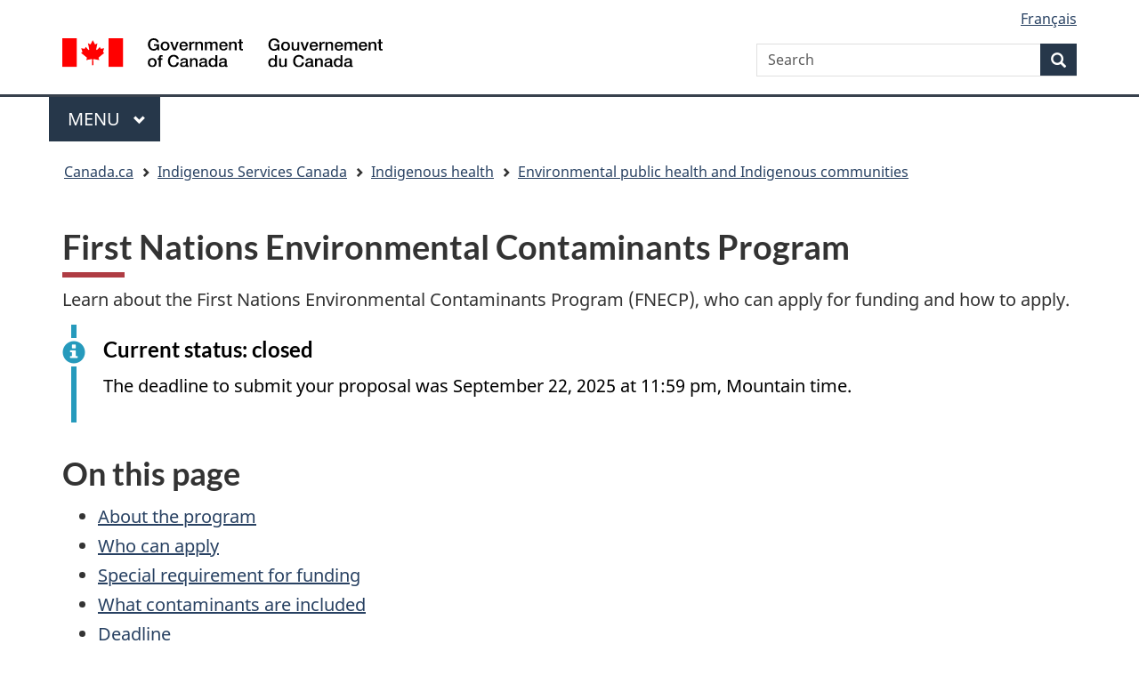

--- FILE ---
content_type: text/html; charset=utf-8
request_url: https://sac-isc.gc.ca/eng/1583779185601/1583779243216
body_size: 18944
content:
<!DOCTYPE html>
<!--[if lt IE 9]><html class="no-js lt-ie9" lang="en" dir="ltr"><![endif] -->
<!--[if gt IE 8]><! -->
<html class="no-js" lang="en" dir="ltr"><!--<![endif] -->
    <head>
        <meta charset="utf-8">
            <!-- Web Experience Toolkit (WET) / Boîte à outils de l'expérience Web 
                (BOEW) wet-boew.github.io/wet-boew/License-en.html / wet-boew.github.io/wet-boew/Licence-fr.html -->
            <title>First Nations Environmental Contaminants Program
            </title>
            <meta content="width=device-width,initial-scale=1" name="viewport">

<!-- analytics part A start -->

<!-- Google Tag Manager -->
<script>(function(w,d,s,l,i){w[l]=w[l]||[];w[l].push({'gtm.start':
new Date().getTime(),event:'gtm.js'});var f=d.getElementsByTagName(s)[0],
j=d.createElement(s),dl=l!='dataLayer'?'&l='+l:'';j.async=true;j.src=
'https://www.googletagmanager.com/gtm.js?id='+i+dl;f.parentNode.insertBefore(j,f);
})(window,document,'script','dataLayer','GTM-NLBMCJ3');</script>
<!-- End Google Tag Manager -->

<!-- analytics part A end -->


                <!-- Meta data -->
                <meta name="dcterms.creator"  content="Government of Canada; Indigenous Services Canada">
<meta name="dcterms.issued" title="W3CDTF" content="2020-03-09">
<meta name="dcterms.modified" title="W3CDTF" content="2025-11-19">
<meta name="description"  content="Learn about the First Nations Environmental Contaminants Program (FNECP), who can apply for funding and how to apply.">
<meta name="dcterms.description"  content="Learn about the First Nations Environmental Contaminants Program (FNECP), who can apply for funding and how to apply.">
<meta name="dcterms.language" title="ISO639-2" content="eng">
<meta name="dcterms.subject" title="gcinac" content="Aboriginal people; Contaminant exposure; Contaminants; Contamination; Environment; Environmental forecasting; Environmental impact; Environmental management; Environmental problems; Environmental protection">
<meta name="dcterms.title"  content="First Nations Environmental Contaminants Program">
<meta name="dcterms.type" title="gctype" content="resource list">
<meta name="dcterms.audience" title="gcaudience" content="aboriginal peoples; funding applicants; general public">
<meta name="gcterms.topicTaxonomy"  content="Indigenous Services Canada > Indigenous health > Environmental public health and Indigenous communities">

                <!-- Meta data -->
               <!-- Load closure template scripts -->
                  <script type="text/javascript"
                    src="https://www.canada.ca/etc/designs/canada/cdts/gcweb/rn/cdts/compiled/soyutils.js"></script>
                <script type="text/javascript"
                    src="https://www.canada.ca/etc/designs/canada/cdts/gcweb/rn/cdts/compiled/wet-en.js"></script>
                <noscript>
                    <!-- Write closure fall-back static file -->
                    <!-- /ROOT/rn/cls/wet/gcweb/static/refTop.html -->
                    <!--[if gte IE 9 | !IE ]><!-->
					<link href="https://www.canada.ca/etc/designs/canada/cdts/gcweb/rn/assets/favicon.ico" rel="icon" type="image/x-icon">
					<link rel="stylesheet" href="https://www.canada.ca/etc/designs/canada/cdts/gcweb/rn/css/theme.min.css">
					<link rel="stylesheet" href="https://www.canada.ca/etc/designs/canada/cdts/gcweb/rn/cdts/cdtsfixes.css">
					<!--<![endif]-->
					<!--[if lt IE 9]>
					<link href="https://www.canada.ca/etc/designs/canada/cdts/gcweb/rn/assets/favicon.ico" rel="shortcut icon">
					<link rel="stylesheet" href="https://www.canada.ca/etc/designs/canada/cdts/gcweb/rn/css/ie8-theme.min.css">
					<![endif]-->
					<!--[if lte IE 9]><![endif]-->
					<link rel="stylesheet" href="https://www.canada.ca/etc/designs/canada/cdts/gcweb/rn/css/noscript.min.css">
                </noscript>
<script src="/DAM/PresentationDAM/STAGING/Scripts/inter-cdts.js"></script>

                <!-- Write closure template -->
                <script type="text/javascript">
                    document.write(wet.builder.refTop({
                    cdnEnv:
                    "prod"

                    }));
                </script>



<!-- custom css -->
<link href="/DAM/PresentationDAM/STAGING/css/cust-isc.css" media="screen, print" rel="stylesheet" type="text/css">
<!-- custom css end -->

<!-- 
<script src="https://kit.fontawesome.com/e8a29f00c6.js" crossorigin="anonymous"></script>
<link rel="stylesheet" href="https://kit.fontawesome.com/e8a29f00c6.css" crossorigin="anonymous">
-->

<link rel="stylesheet" href="https://use.fontawesome.com/releases/v5.15.4/css/all.css" integrity="sha256-mUZM63G8m73Mcidfrv5E+Y61y7a12O5mW4ezU3bxqW4=" crossorigin="anonymous"/>


</head>
<body vocab="http://schema.org/" typeof="WebPage">
<span typeof="Organization"><meta property="legalName" content="Department_of_Indian_Affairs_and_Northern_Development"></span>

<!-- analytics part B start -->

<!-- Google Tag Manager (noscript) -->
<noscript><iframe src="https://www.googletagmanager.com/ns.html?id=GTM-NLBMCJ3"
height="0" width="0" style="display:none;visibility:hidden"></iframe></noscript>
<!-- End Google Tag Manager (noscript) -->

<!-- analytics part B end -->

        <div id="def-top">
            
        </div>
        <!-- Write closure template -->
        <script type="text/javascript">
            var defTop = document.getElementById("def-top");
            defTop.outerHTML =
            wet.builder.customTop({
            cdnEnv: "prod",
            showPreContent: false,
            lngLinks: [{lang:  'fr',href: 'https://www.sac-isc.gc.ca/fra/1583779185601/1583779243216',text: 'Français'},],
            customSearch: [{"action":"https://www.canada.ca/en/indigenous-services-canada/search.html"}],
            breadcrumbs: [{title: "Canada.ca", href: "https://www.canada.ca/en.html"},{title: "Indigenous Services Canada", href: "/eng/1518196579110/1520997240623"},{title: "Indigenous health", href: "/eng/1569861171996/1569861324236"},{title: "Environmental public health and Indigenous communities", href: "/eng/1583778972319/1583779072912"}]
            });
        </script>
        <main role="main" property="mainContentOfPage" class="container">
<h1 property="name" id="wb-cont">First Nations Environmental Contaminants Program</h1>

<!-- WCMS:OPTIONAL LANGUAGE TOGGLE -->
            
	
	
<p>Learn about the First Nations Environmental Contaminants Program&nbsp;(FNECP), who can apply for funding and how to apply.</p>
<section class="alert alert-info">
	<h2 class="h3">Current status: closed</h2>
	<p>The deadline to submit your proposal was September 22, 2025 at 11:59&nbsp;pm, Mountain time.</p>
</section>
<section>
  <h2>On this page</h2>
	<ul>
		<li><a href="#a1" rel="bookmark">About the program</a></li>
		<li><a href="#a2" rel="bookmark">Who can apply</a></li>
		<li><a href="#a3" rel="bookmark">Special requirement for funding</a></li>
		<li><a href="#a4" rel="bookmark">What contaminants are included</a></li>
		<li><a href="#a5" rel="bookmark">Deadline</a></li>
		<li><a href="#a6" rel="bookmark">How to apply</a></li>
		<li><a href="#a7" rel="bookmark">Contact us</a></li>
		<li><a href="#a8" rel="bookmark">Related links</a></li>
	</ul>
</section>
<section>
	<h2 id="a1">About the program</h2>
	<p>Indigenous Services Canada provides funding through the FNECP to help First Nations communities improve their health. The program supports these communities in identifying, investigating and characterizing the impact of exposure to environmental hazards. Its activities include community-based:</p>
	<ul>
		<li>research</li>
		<li>monitoring</li>
		<li>risk assessment</li>
		<li>risk communication</li>
		<li>knowledge integration</li>
	</ul>
</section>
<section>
	<h2 id="a2">Who can apply</h2>
	<p>In order to be eligible for funding, First Nation communities must be recognized under the <cite>Indian Act</cite>.</p>
	<p>First Nations groups that can apply for funding include:</p>
	<ul>
		<li>First Nations communities on reserve and First Nations organizations south of the 60° parallel from:
			<ul>
				<li>Alberta</li>
				<li>Manitoba</li>
				<li>Saskatchewan</li>
				<li>Ontario</li>
				<li>Quebec</li>
				<li>Atlantic Canada</li>
			</ul>
		</li>
		<li>bands</li>
		<li>districts</li>
		<li>councils</li>
		<li>tribal councils and associations</li>
		<li>governments of self-governing First Nations communities and regions</li>
		<li>First Nations non-government and voluntary associations and organizations
			<ul>
				<li>these include non-profit corporations that work on behalf of, or in partnership with, a First Nations community</li>
			</ul>
		</li>
	</ul>
	<p>First Nations in British Columbia should apply for funding under the <a rel="external" href="http://www.fnha.ca/what-we-do/environmental-health/environmental-contaminants-program">First Nations Health Authority Environmental Contaminants Program</a>.</p>
</section>
<section>
	<h2 id="a3">Special requirement for funding</h2>
	<p>The FNECP program requires that:</p>
	<ul>
		<li>primary research projects be carried out in partnership with academically trained scientists, a PhD or MSc-level, with a strong background in chemical/radiological exposure assessment, environmental epidemiology or human biomonitoring, with a track record of peer-reviewed publications in the field of the proposed project</li>
		<li>knowledge integration projects be carried out in partnership with a project lead with at least a Bachelor's degree in environmental sciences, health sciences or education</li>
		<li>risk communication projects be carried out in partnership with academically trained experts, at least a MSc or BS-level, with proven experience in conducting risk communication in the field of the proposed project</li>
	</ul>
	<p>The scientific or academic partners must be identified in the proposal.</p>
</section>
<section>
	<h2 id="a4">What contaminants are included</h2>
	<p>Any environmental contaminants that are of concern to First Nations communities can be included in your proposal, based on potential human health risk due to exposure. This risk must be articulated and justified in the proposal.</p>
</section>
<section>
	<h2 id="a5">Deadline</h2>
	<p>The deadline to submit your proposal is September 22, 2025, 11:59&nbsp;pm  Mountain time.</p>
</section>
<section>
	<h2 id="a6">How to apply</h2>
	<p>To request the Call for proposals document, please <a href="#a7">contact us</a> by email.</p>
<p>Program staff will:</p>
	<ul>
		<li>discuss the application guide and proposal template to help you with your submission</li>
		<li>provide advice on project ideas, how to submit a proposal and if you meet the conditions to apply</li>
		<li>review and provide feedback on draft proposals</li>
	</ul>
</section>
<section>
	<h2 id="a7">Contact us</h2>
	<p>First Nations Environmental Contaminants Program<br>
		Environmental Public Health Division<br>
		Office of Population and Public Health<br>
		Population Health and Primary Care Directorate<br>
		First Nations and Inuit Health Branch<br>
		Indigenous Services Canada<br>
		A.L. 1919D<br>
		10 <span lang="fr">rue</span> Wellington, Suite&nbsp;1455<br>
		Gatineau QC&nbsp;&nbsp;K1A&nbsp;0H4</p>
	<p>Email: <a href="mailto:fnecp-plcepn@sac-isc.gc.ca">fnecp-plcepn@sac-isc.gc.ca</a></p>
</section>
<section>
	<h2 id="a8">Related links</h2>
	<ul>
		<li><a href="/eng/1655904022428/1655904069592">FNECP feature stories</a></li>
		<li><a href="https://fnecp-plcepn.ca/" rel="external">First Nations' Portal on Environmental Contaminants and Health</a></li>
	</ul>
</section>
 
<!-- START PAGE FEEDBACK WIDGET -->
<div class="row row-no-gutters mrgn-tp-xl">
    <div class="col-sm-7 col-lg-6">
       <section class="gc-pg-hlpfl provisional">
          <div class="well mrgn-bttm-0">
             <form id="gc-pg-hlpfl-frm" action="#" method="post" autocomplete="off">
                <input type="hidden" name="institutionopt" value="Institution acronym - required - must use same value EN and FR">
                <input type="hidden" name="themeopt" value="Indigenous peoples">
                <input type="hidden" name="language" value="Language - required - use EN or FR">
                <input type="hidden" name="pageTitle" value="Page title EN - required">
                <input type="hidden" name="submissionPage" value="Page URL - required">
                <input type="hidden" name="sectionopt" value="">
                <input type="hidden" id="helpful" name="helpful" value="Yes">
                <div class="gc-pg-hlpfl-btn">
                   <div class="row row-no-gutters">
                      <div class="col-xs-12 col-sm-7 mrgn-tp-sm">
                         <h2 class="mrgn-tp-sm h5">Did you find what you were looking for?</h2>
                      </div>
                      <div class="col-xs-8 col-sm-5 text-right">
                         <button id="btnyes" type="submit" value="Yes" class="btn btn-primary">Yes</button>
                         <button id="btnno" type="button" class="btn btn-primary mrgn-lft-sm nojs-hide">No</button>
                      </div>
                   </div>
                </div>
                <p class="h3 hidden nojs-show">If not, tell us why:</p>
                <div class="gc-pg-hlpfl-no nojs-show">
                   <fieldset>
                      <legend class="h4 mrgn-tp-0 mrgn-bttm-md">What was wrong?</legend>
                      <div class="radio">
                         <label for="problem1">
                         <input name="problem" id="problem1" type="radio" value="I can't find the information" data-gc-analytics-wtph-value="I can't find the information-Je ne peux pas trouver l'information" data-gc-analytics-collect="notPrivate">
                         I can't <strong>find</strong> the information
                         </label>
                      </div>
                      <div class="radio">
                         <label for="problem2">
                         <input name="problem" id="problem2" type="radio" value="The information is hard to understand" data-gc-analytics-wtph-value="The information is hard to understand-L'information est difficile à comprendre" data-gc-analytics-collect="notPrivate">
                         The information is hard to <strong>understand</strong>
                         </label>
                      </div>
                      <div class="radio">
                         <label for="problem3">
                         <input name="problem" id="problem3" type="radio" value="There was an error / something didn't work" data-gc-analytics-wtph-value="There was an error or something didn't work-Il y avait une erreur ou quelque chose ne fonctionnait pas" data-gc-analytics-collect="notPrivate">
                         There was an error or something <strong>didn't work</strong>
                         </label>
                      </div>
                      <div class="radio">
                         <label for="problem4">
                         <input name="problem" id="problem4" type="radio" value="Other reason" data-gc-analytics-wtph-value="Other reason-Autre raison" data-gc-analytics-collect="notPrivate">
                         Other reason
                         </label>
                      </div>
                   </fieldset>
                   <label for="problem6" class="mrgn-bttm-0">Please provide more details</label>
                   <p class="small">
                      <strong>You will not receive a reply. Don't include personal information (telephone, email, SIN, financial, medical, or work details).</strong>
                      <br>
                      <span class="small">Maximum 300 characters</span>
                   </p>
                   <textarea id="problem6" name="details" class="full-width" maxlength="300"></textarea>
                   <button type="submit" value="No" class="btn btn-primary mrgn-tp-md mrgn-bttm-sm">Submit</button>
                </div>
             </form>
             <div class="gc-pg-hlpfl-thnk hide">
                <p class="h6 mrgn-tp-sm mrgn-bttm-sm"><span class="far fa-check-circle text-success mrgn-rght-sm" aria-hidden="true"></span> Thank you for your feedback</p>
             </div>
          </div>
       </section>
    </div>
    <div class="col-sm-3 col-sm-offset-1 col-lg-offset-3">
     <!--  <div class="wb-share" data-wb-share="{&quot;pnlId&quot;:&quot;pnlShrPg&quot;, &quot;lnkClass&quot;: &quot;btn btn-default btn-block mrgn-tp-md&quot;}"></div> -->
    </div>
 </div>
 <!-- END PAGE FEEDBACK WIDGET -->
            <div id="def-preFooter">
                <!-- Write closure fall-back static file -->
                <div class="row pagedetails">
                    <div class="col-sm-5 col-xs-12 datemod">
                        <dl id="wb-dtmd">
                            <dt>Date modified:&#32;</dt>
                            <dd>
                                <time property="dateModified">2025-11-19
                                </time>
                            </dd>
                        </dl>
                    </div>
                </div>
            </div>
            <!-- Write closure template -->
            <script type="text/javascript">
                var defPreFooter = document.getElementById("def-preFooter");
                defPreFooter.outerHTML = wet.builder.preFooter({
                cdnEnv: "prod",
                dateModified: "2025-11-19",
                showPostContent: true,
                showFeedback: false,
                showShare: false
                });
            </script>
        </main>
        <div id="def-footer">
		
	</div>
	<!-- Write closure template -->
	<script type="text/javascript">
	var defFooter = document.getElementById("def-footer");
defFooter.outerHTML = wet.builder.footer({
	cdnEnv: "prod",
	"contextualFooter": {
		"title": "Indigenous Services Canada",
		"links": [{
			"text": "Contact us",
			"href": "/eng/1291132820288"
		},
		{
			"text": "News",
			"href": "https://www.canada.ca/en/news/advanced-news-search/news-results.html?_=1583265230614&dprtmnt=indigenousservicescanada&start=&end="
		}]
	}
});
	</script>
	<!-- Write closure template -->
	<script type="text/javascript">
		document.write(wet.builder.refFooter({
			cdnEnv: "prod",
		}));
	</script>
        <!-- WCMS:TOOLBAR -->
	


<link href="/DAM/PresentationDAM/STAGING/invitation-manager/Overlay.css" rel="stylesheet" type="text/css">
<script src="/DAM/PresentationDAM/STAGING/invitation-manager/Overlay.js"></script>
<script src="/DAM/PresentationDAM/STAGING/invitation-manager/InvitationManager.js"></script>


<!-- siteimprove -->
<script async src=https://siteimproveanalytics.com/js/siteanalyze_75993.js></script>
<!-- siteimprove ends -->
<script src="/DAM/PresentationDAM/STAGING/Scripts/feedback-widget.js"></script>
    </body>
</html>
